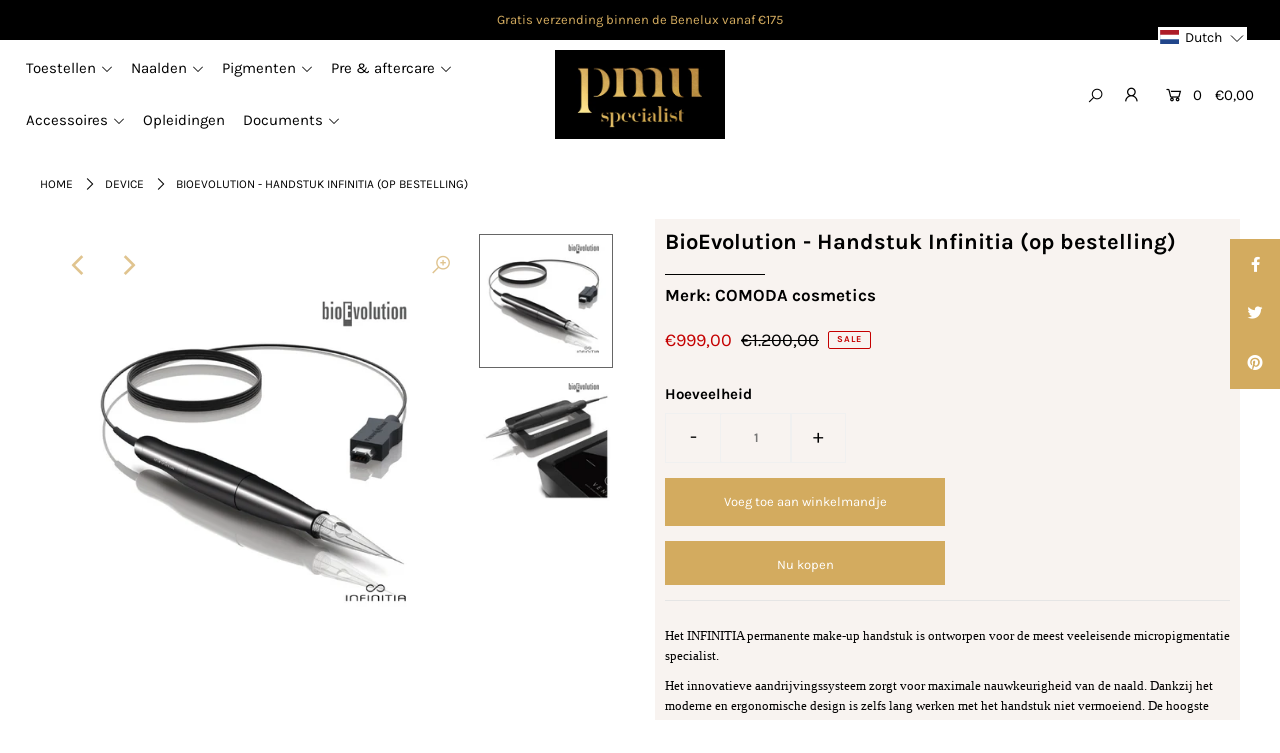

--- FILE ---
content_type: text/html; charset=UTF-8
request_url: https://www.modules4u.biz/shopify/exemptify/js/fix_prices_v1.js.php?shop=pmuspecialist.myshopify.com&country=BE&vat=21&off&style=Zm9udC1zaXplOiAxZW07Zm9udC13ZWlnaHQ6IG5vcm1hbDs=&tax_included=false
body_size: 186
content:
window.is_EU = false;var ev = new CustomEvent("ExemptifyLoaded");window.ExemptifyTriggerUpdate = function(){};window.customer_ip = "18.223.170.215";document.dispatchEvent(ev);